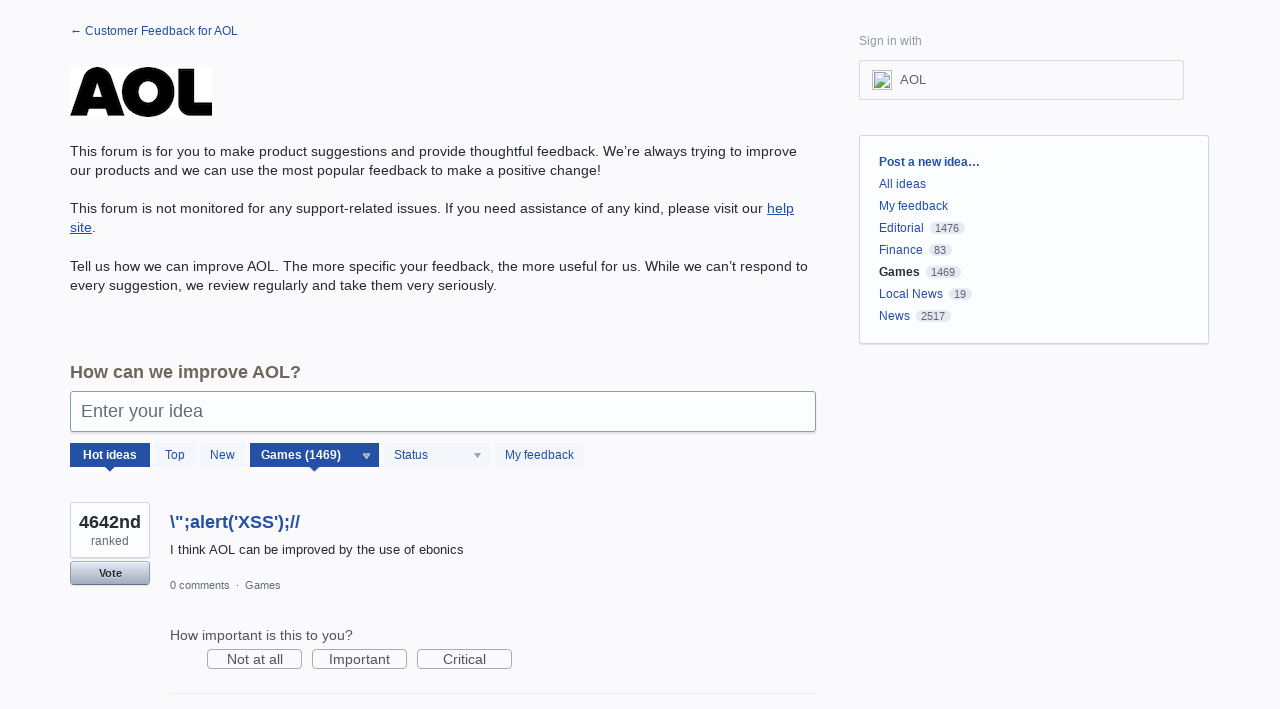

--- FILE ---
content_type: application/javascript; charset=utf-8
request_url: https://by2.uservoice.com/t2/811787/portal/track.js?_=1765604976087&s=0&c=__uvSessionData0
body_size: -34
content:
__uvSessionData0({"uvts":"f5c803b7-6212-430b-5f79-7a6e1db34e9c"});